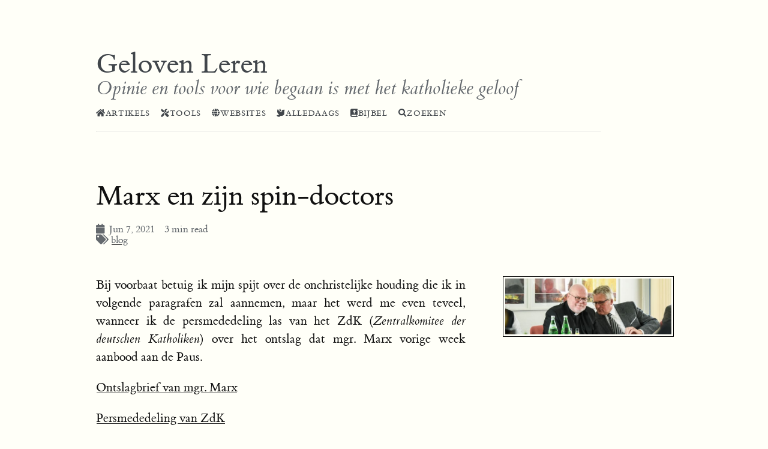

--- FILE ---
content_type: text/html
request_url: https://www.gelovenleren.net/blog/marx-en-zijn-spin-doctors/
body_size: 4873
content:
<!DOCTYPE html>
<html lang="nl-nl"><head>
<title>Geloven Leren - Marx en zijn spin-doctors</title>
<meta charset="utf-8">
<meta name="viewport" content="width=device-width, initial-scale=1, viewport-fit=cover">
<meta name="description"
    content="Bij voorbaat betuig ik mijn spijt over de onchristelijke houding die ik in volgende paragrafen zal aannemen, maar het werd me even teveel, wanneer ik de persmededeling las van het ZdK (Zentralkomitee der deutschen Katholiken) over het ontslag dat mgr. Marx vorige week aanbood aan de Paus.
Ontslagbrief van mgr. Marx
Persmededeling van ZdK
De persmededelingen van het ZdK doen me regemlatig de haren ten berge rijzen, want ik zit niet met hen op dezelfde golflengte als ze het hebben over de &lsquo;synodale weg&rsquo; en de kerkelijke hervormingen die ze daarmee willen bewerkstelligen. ">
<link rel="canonical" href="https://gelovenleren.net/blog/marx-en-zijn-spin-doctors/" />






<link rel="stylesheet" href="https://unpkg.com/purecss@2.0.6/build/pure-min.css">







<link rel="stylesheet" href="https://cdnjs.cloudflare.com/ajax/libs/font-awesome/5.14.0/css/all.css">

<script defer src="/js/main.js"></script>



    
    

    <link rel="stylesheet" href="/css/highlight-light.min.css">


<link rel="stylesheet" href="/css/tufte.css">



<link rel="stylesheet" href="/css/hugo-tufte.min.css">

<link rel="stylesheet" href="/css/hugo-tufte-override.css">



  
<script type="application/javascript">
var doNotTrack = false;
if (!doNotTrack) {
	(function(i,s,o,g,r,a,m){i['GoogleAnalyticsObject']=r;i[r]=i[r]||function(){
	(i[r].q=i[r].q||[]).push(arguments)},i[r].l=1*new Date();a=s.createElement(o),
	m=s.getElementsByTagName(o)[0];a.async=1;a.src=g;m.parentNode.insertBefore(a,m)
	})(window,document,'script','https://www.google-analytics.com/analytics.js','ga');
	ga('create', 'UA-97945493-1', 'auto');
	
	ga('send', 'pageview');
}
</script>
  
<script type="application/javascript">
var doNotTrack = false;
if (!doNotTrack) {
	window.ga=window.ga||function(){(ga.q=ga.q||[]).push(arguments)};ga.l=+new Date;
	ga('create', 'UA-97945493-1', 'auto');
	
	ga('send', 'pageview');
}
</script>
<script async src='https://www.google-analytics.com/analytics.js'></script>

</head>
<body >
        
<div id="layout" class="pure-g">
  <article class="pure-u-1">
    <header class="brand">
  <a href="https://gelovenleren.net/"><h1>Geloven Leren</h1></a>
  <h2>Opinie en tools voor wie begaan is met het katholieke geloof</h2>
  <nav class="menu">
    <ul>
    
        <li><a href="/page/artikels/"><i class='fas fa-home la-lg'></i>Artikels</a></li>
    
        <li><a href="/page/hulpmiddelen/"><i class='fas fa-tools la-lg'></i>Tools</a></li>
    
        <li><a href="/page/websites/"><i class='fas fa-globe la-lg'></i>Websites</a></li>
    
        <li><a href="https://alledaags.gelovenleren.net/"><i class='fas fa-dove la-lg'></i>Alledaags</a></li>
    
        <li><a href="https://bijbel.gelovenleren.net/"><i class='fas fa-bible la-lg'></i>Bijbel</a></li>
    
        <li><a href="/search/"><i class='fas fa-search la-lg'></i>Zoeken</a></li>
    
    </ul>
</nav>

  <hr />
</header>

    <section>
  
  <h1 class="content-title">
    
    <a href="/blog/marx-en-zijn-spin-doctors/">Marx en zijn spin-doctors</a>
    
  </h1>
  
    
    
      <span class="content-meta">
        
    
            
        
          <i class="fa fa-calendar"></i>
          &nbsp;Jun 7, 2021
        
    
        
          &nbsp;<i class="fa fa-clock-o"></i>
          &nbsp;3 min read
        
    
        
          <br>
          <i class="fa fa-tags"> </i>
          
            <a  href="https://gelovenleren.net/categories/blog">blog</a>
          
        
      </span>
    
  
  </section>

    

    <section>
      
      <p>
        <label
          for="marginnote-490929658f33501fa067627064fdf6e6-0"
          class="margin-toggle"
          >&#8853;
        </label>
        <input
          type="checkbox"
          id="marginnote-490929658f33501fa067627064fdf6e6-0"
          class="margin-toggle"
        />
        <span class="marginnote"><img src="images/marx-sternberg.jpg"/></span>
      </p>
      
      <p>Bij voorbaat betuig ik mijn spijt over de onchristelijke houding die ik in volgende paragrafen zal aannemen, maar het werd me even teveel, wanneer ik de persmededeling las van het ZdK (<em>Zentralkomitee der deutschen Katholiken</em>) over het ontslag dat mgr. Marx vorige week aanbood aan de Paus.</p>
<p><a href="https://www.erzbistum-muenchen.de/news/bistum/Kardinal-Marx-bietet-Papst-Franziskus-Amtsverzicht-an-39545.news">Ontslagbrief van mgr. Marx</a></p>
<p><a href="https://www.zdk.de/newsletter/pm-kardinal-marx/MXwzNXw2MTYyOTh8MzR8NDc4N3w0/">Persmededeling van ZdK</a></p>
<p>De persmededelingen van het ZdK doen me regemlatig de haren ten berge rijzen, want ik zit niet met hen op dezelfde golflengte als ze het hebben over de &lsquo;synodale weg&rsquo; en de kerkelijke hervormingen die ze daarmee willen bewerkstelligen. Kwalijk kan ik het hen niet nemen, het is waarvoor ze staan.</p>
<p>Ik duid het mijn achterdocht euvel, maar met deze persmededeling komt het me voor dat de ontslagbrief van mgr. Marx hen wel verdacht goed uitkomt! Zou het afgesproken spel zijn, vraag ik me dan af. </p>
<p><img src="images/marx-sternberg_03.jpg" alt=""></p>
<p>Kardinal Reinhard Marx, Vorsitzender der Deutschen Bischofskonferenz (DBK), und Thomas Sternberg, Präsident des Zentralkomitees der deutschen Katholiken (ZdK), während der Gemeinsamen Konferenz von DBK und ZdK zum &ldquo;synodalen Weg&rdquo; der katholischen Kirche in Deutschland am 5. Juli 2019 in Bonn. Foto: Julia Steinbrecht/KNA</p>
<p>Om te beginnen krijgt mgr. Woelki een ferme veeg uit de pan, die een notoir criticus is van de synodale weg en op dit moment een pauselijke visitatiecommissie op bezoek heeft in zijn bisdom, om verborgen misbruikschandalen te onderzoeken. Niet dat zijn naam genoemd wordt, zo christelijk is men wel. Onderhuids wordt de boodschap wel gemasseerd: &ldquo;Is het wel de juiste bisschop die ontslag neemt?&rdquo; Hoe heet deze vraag op de lippen van de publieke opinie brandt, blijkt uit dit filmpje.</p>
<p>Het imago en de positie van Mgr. Marx zelf grijpt aanzienlijke winst met dit manoeuvre. Hoewel het lang niet zeker is dat de Paus zijn ontslag zal aanvaarden&mdash;hij kan gerust nog jaren aanblijven&mdash;en hoewel zijn kardinaalschap en zijn functies in het Vaticaan níet in vraag gesteld worden, kan hij zich nu presenteren als iemand die gezuiverd is van de smet van &ldquo;het systeem&rdquo;. Dat kan best handig zijn als je een rol wil spelen in de grondige hervorming van datzelfde &ldquo;systeem&rdquo;! ZdK schrijft in zijn mededeling nogal naïef: &ldquo;Es gebe künftig eine Stimme weniger, die den Reformanliegen in Rom Gehör verschaffe.&rdquo; Integendeel, zou ik zeggen! Zelfs indien de Paus zijn ontslag toch zou aanvaarden, is dat een opsteker. Dan kan mgr. Marx er achter de schermen helemaal voor gaan, zonder nog de voorzichtigheid en neutraliteit te moeten bewaren waartoe de functie van aartsbisschop hem toch enigszins verplicht. Een &ldquo;Danneelske doen&rdquo;, zoals dat heet in kerkelijke kringen.</p>
<p><a href="https://cruxnow.com/news-analysis/2021/06/a-bit-of-clarity-about-spectacular-resignation-of-german-cardinal/">https://cruxnow.com/news-analysis/2021/06/a-bit-of-clarity-about-spectacular-resignation-of-german-cardinal/</a></p>
<p>Tenslotte krijgt heel het proces van de synodale weg door dit spel een krachtige <em>boost</em>. De actie en de <em>spin</em> van de mededelingen heeft een duidelijk doel: de ermst van de crisis màg niet onderschat worden! Als iedereen ervan overtuigd is dat de crisis zulke dramatische vormen aanneemt dat zelfs een aartsbisschop geen andere uitweg ziet dan ontslag te nemen, hebben de hervormers vrij spel.</p>
<p>Winst over de hele lijn!</p>
<p>Zoals vaak wanneer ik dit soort van bezorgde artikels schrijf op mijn blogje, hoop ik dat het mijn fantasie is, die op hol slaat. Ik hoop dat mgr. Marx bovenstaande berekeningen niet heeft gemaakt en mocht hij ze gemaakt hebben, dat ze in het proces van onderscheiding aan de kant van de kwade geesten stonden. Ik hoop dat het van de kant van het ZdK een schaamteloze recuperatie is van een oprechte persoonlijke keuze. Maar ik ben er niet helemaal zeker van&hellip;</p>

    </section>
    <section>
      


<h1 class="content-title"><a href="/categories/blog">Verwante onderwerpen...</a></h1>
<ul>
	
        <li>
        <h2 class="content-title">
          
          <a href="/blog/het-eerste-jaar-van-paus-franciscus/">Het eerste jaar van paus Franciscus</a>
          
        </h2>


        <p>
          
          <label
            for="marginnote-af18c011267bc1215c14e7324db5b1d3-0"
            class="margin-toggle"
            >&#8853;
          </label>
          <input
            type="checkbox"
            id="marginnote-af18c011267bc1215c14e7324db5b1d3-0"
            class="margin-toggle"
          />
          <span class="marginnote" style="text-align:right;"><a href="/blog/het-eerste-jaar-van-paus-franciscus/" style="background:none;"><img src="/blog/het-eerste-jaar-van-paus-franciscus/images/pope-leo-kneeling.jpg" style="max-height:120px;margin-top:9px;"/></a></span>
          
          De katholieke Kerk heeft een nieuwe Paus, Leo XIV. Het is dus tijd een woordje te wijden aan zijn voorganger, paus …
        </p>
        </li>
	
        <li>
        <h2 class="content-title">
          
          <a href="/blog/kerkleer-op-losse-schroeven/">Kerkleer op losse schroeven</a>
          
        </h2>


        <p>
          
          Een kort artikeltje met twee bedenkingen, misschien niet onderling ongerelateerd. De eerste bedenking vloeit voort uit …
        </p>
        </li>
	
        <li>
        <h2 class="content-title">
          
          <a href="/blog/onderscheiding-en-gehoorzaamheid-een-pontificaal-dilemma/">Onderscheiding en gehoorzaamheid, een pontificaal dilemma</a>
          
        </h2>


        <p>
          
          De katholieke Kerk is in de wereldgeschiedenis een absoluut uniek instituut en dat heeft ze fundamenteel te danken aan …
        </p>
        </li>
	
        <li>
        <h2 class="content-title">
          
          <a href="/blog/de-laatste-ketterij/">De laatste ketterij</a>
          
        </h2>


        <p>
          
          <label
            for="marginnote-948f5e927545f886f414c9f027aac885-0"
            class="margin-toggle"
            >&#8853;
          </label>
          <input
            type="checkbox"
            id="marginnote-948f5e927545f886f414c9f027aac885-0"
            class="margin-toggle"
          />
          <span class="marginnote" style="text-align:right;"><a href="/blog/de-laatste-ketterij/" style="background:none;"><img src="/blog/de-laatste-ketterij/images/1926.png" style="max-height:120px;margin-top:9px;"/></a></span>
          
          Op vakantie in de Ardennen bezochten we boekendorp Redu en daar pikte ik een merkwaardig boek op dat bijna honderd jaar …
        </p>
        </li>
	
        <li>
        <h2 class="content-title">
          
          <a href="/blog/synodale-usurpatie/">Synodale usurpatie</a>
          
        </h2>


        <p>
          
          Eergisteren kwamen twee berichten over katholieke synodes in het nieuws. Eerst was er het bericht over de …
        </p>
        </li>
	
</ul>



    </section>
    <section>
      <footer class="page-footer">
		<hr>
		<ul class="page-footer-menu">

      
      
      <li><a href="https://twitter.com/AlledaagsG"><i class='fab fa-twitter fa-lg'></i></a></li>
      

      
      <li><a href="https://facebook.com/alledaagsgeloven"><i class='fab fa-facebook fa-lg'></i></a></li>
      

      

      

      

      

      

      

      

      

      

      

      
      
      
        <li><a href="/index.xml"><i class='fas fa-rss-square la-lg'></i> rss</a></li>
      
        <li><a href="https://nieuws.gelovenleren.net/?p=subscribe&amp;id=1"><i class='fas fa-envelope la-lg'></i> ontvang nieuwe artikels per email</a></li>
      
      </ul>

  

	<div class="copyright">
	<p>
    
      &copy; 2026
    info@gelovenleren.net.
    All rights reserved.
    
  </p>
</div>
</footer>

    </section>
  </article>
</div>


        <script>
            feather.replace()
        </script>

        
    </body>

</html>


--- FILE ---
content_type: text/css
request_url: https://www.gelovenleren.net/css/highlight-light.min.css
body_size: 2033
content:
.highlight .hl{background-color:#ffffd4}.highlight{background:#dde2ff}.highlight .c{color:#6a737d}.highlight .k{color:#d73a49}.highlight .ch{color:#6a737d}.highlight .cm{color:#6a737d}.highlight .cp{color:#d73a49}.highlight .cpf{color:#032f62}.highlight .c1{color:#6a737d}.highlight .cs{color:#6a737d}.highlight .gd{color:#b31d28;background-color:#ffeef0}.highlight .gh{color:#005cc5}.highlight .gi{color:#22863a;background-color:#f0fff4}.highlight .gs{font-weight:bold}.highlight .gu{color:#6f42c1;font-weight:bold}.highlight .gt{color:#0044DD}.highlight .kc{color:#005cc5}.highlight .kd{color:#d73a49}.highlight .kn{color:#d73a49}.highlight .kp{color:#d73a49}.highlight .kr{color:#d73a49}.highlight .kt{color:#d73a49}.highlight .m{color:#666666}.highlight .s{color:#032f62}.highlight .nb{color:#005cc5}.highlight .nc{color:#6f42c1}.highlight .no{color:#005cc5}.highlight .nd{color:#6f42c1}.highlight .ni{color:#005cc5}.highlight .ne{color:#005cc5}.highlight .nf{color:#6f42c1}.highlight .nl{color:#005cc5}.highlight .nn{color:#6f42c1}.highlight .nt{color:#22863a}.highlight .nv{color:#24292e}.highlight .ow{color:#d73a49}.highlight .w{color:#bbbbbb}.highlight .mb{color:#005cc5}.highlight .mf{color:#005cc5}.highlight .mh{color:#005cc5}.highlight .mi{color:#005cc5}.highlight .mo{color:#005cc5}.highlight .sa{color:#d73a49}.highlight .sb{color:#032f62}.highlight .sc{color:#032f62}.highlight .dl{color:#d73a49}.highlight .sd{color:#032f62}.highlight .s2{color:#032f62}.highlight .se{color:#032f62}.highlight .sh{color:#032f62}.highlight .si{color:#005cc5}.highlight .sx{color:#032f62}.highlight .sr{color:#032f62}.highlight .s1{color:#032f62}.highlight .ss{color:#005cc5}.highlight .bp{color:#005cc5}.highlight .fm{color:#005cc5}.highlight .vc{color:#24292e}.highlight .vg{color:#24292e}.highlight .vi{color:#24292e}.highlight .vm{color:#005cc5}.highlight .il{color:#005cc5}.highlight::-webkit-scrollbar{background:#dde2ff}.highlight::-webkit-scrollbar-thumb{background:#c5c8d9}

/*# sourceMappingURL=highlight-light.min.css.map */

--- FILE ---
content_type: text/css
request_url: https://www.gelovenleren.net/css/tufte.css
body_size: 10102
content:
/* Import ET Book styles
   adapted from https://github.com/edwardtufte/et-book/blob/gh-pages/et-book.css */

@charset "UTF-8";

@font-face {
  font-family: "et-book";
  src: url("et-book/et-book-roman-line-figures/et-book-roman-line-figures.eot");
  src: url("et-book/et-book-roman-line-figures/et-book-roman-line-figures.eot?#iefix") format("embedded-opentype"),
    url("et-book/et-book-roman-line-figures/et-book-roman-line-figures.woff") format("woff"),
    url("et-book/et-book-roman-line-figures/et-book-roman-line-figures.ttf") format("truetype"),
    url("et-book/et-book-roman-line-figures/et-book-roman-line-figures.svg#etbookromanosf") format("svg");
  font-weight: normal;
  font-style: normal;
}

@font-face {
  font-family: "et-book";
  src: url("et-book/et-book-display-italic-old-style-figures/et-book-display-italic-old-style-figures.eot");
  src: url("et-book/et-book-display-italic-old-style-figures/et-book-display-italic-old-style-figures.eot?#iefix")
      format("embedded-opentype"),
    url("et-book/et-book-display-italic-old-style-figures/et-book-display-italic-old-style-figures.woff") format("woff"),
    url("et-book/et-book-display-italic-old-style-figures/et-book-display-italic-old-style-figures.ttf")
      format("truetype"),
    url("et-book/et-book-display-italic-old-style-figures/et-book-display-italic-old-style-figures.svg#etbookromanosf")
      format("svg");
  font-weight: normal;
  font-style: italic;
}

@font-face {
  font-family: "et-book";
  src: url("et-book/et-book-bold-line-figures/et-book-bold-line-figures.eot");
  src: url("et-book/et-book-bold-line-figures/et-book-bold-line-figures.eot?#iefix") format("embedded-opentype"),
    url("et-book/et-book-bold-line-figures/et-book-bold-line-figures.woff") format("woff"),
    url("et-book/et-book-bold-line-figures/et-book-bold-line-figures.ttf") format("truetype"),
    url("et-book/et-book-bold-line-figures/et-book-bold-line-figures.svg#etbookromanosf") format("svg");
  font-weight: bold;
  font-style: normal;
}

@font-face {
  font-family: "et-book-roman-old-style";
  src: url("et-book/et-book-roman-old-style-figures/et-book-roman-old-style-figures.eot");
  src: url("et-book/et-book-roman-old-style-figures/et-book-roman-old-style-figures.eot?#iefix")
      format("embedded-opentype"),
    url("et-book/et-book-roman-old-style-figures/et-book-roman-old-style-figures.woff") format("woff"),
    url("et-book/et-book-roman-old-style-figures/et-book-roman-old-style-figures.ttf") format("truetype"),
    url("et-book/et-book-roman-old-style-figures/et-book-roman-old-style-figures.svg#etbookromanosf") format("svg");
  font-weight: normal;
  font-style: normal;
}

html *
{
  -webkit-hyphens: auto !important;
  -ms-hyphens: auto !important;
  hyphens: auto !important;
}

/* Tufte CSS styles */
html {
  font-size: 15px;

}

body {
  width: 87.5%;
  margin-left: auto;
  margin-right: auto;
  padding-left: 12.5%;
  font-family: et-book, Palatino, "Palatino Linotype", "Palatino LT STD", "Book Antiqua", Georgia, serif;
  background-color: #fffff8;
  color: #111;
  max-width: 1400px;
  counter-reset: sidenote-counter;
}

h1 {
  font-weight: 400;
  margin-top: 4rem;
  margin-bottom: 1.5rem;
  font-size: 3.2rem;
  line-height: 1;
}

h2 {
  font-style: italic;
  font-weight: 400;
  margin-top: 2.1rem;
  margin-bottom: 0;
  font-size: 2.2rem;
  line-height: 1;
}

h3 {
  font-style: italic;
  font-weight: 400;
  font-size: 1.7rem;
  margin-top: 2rem;
  margin-bottom: 0;
  line-height: 1;
}

p.subtitle {
  font-style: italic;
  margin-top: 1rem;
  margin-bottom: 1rem;
  font-size: 1.8rem;
  display: block;
  line-height: 1;
}

.numeral {
  font-family: et-book-roman-old-style;
}

.danger {
  color: red;
}

article {
  position: relative;
  padding: 5rem 0rem;
}

section {
  padding-top: 1rem;
  padding-bottom: 1rem;
}

p,
ol,
ul {
  font-size: 1.4rem;
}

p {
  line-height: 2rem;
  margin-top: 1.4rem;
  margin-bottom: 1.4rem;
  padding-right: 0;
  vertical-align: baseline;
}

/* Chapter Epigraphs */
div.epigraph {
  margin: 5em 0;
}

div.epigraph > blockquote {
  margin-top: 3em;
  margin-bottom: 3em;
}

div.epigraph > blockquote,
div.epigraph > blockquote > p {
  font-style: italic;
}

div.epigraph > blockquote > footer {
  font-style: normal;
}

div.epigraph > blockquote > footer > cite {
  font-style: italic;
}

/* end chapter epigraphs styles */

blockquote {
  font-size: 1.4rem;
}

blockquote p {
  width: 50%;
}

blockquote footer {
  width: 50%;
  font-size: 1.1rem;
  text-align: right;
}

ol,
ul {
  width: 45%;
  -webkit-padding-start: 5%;
  -webkit-padding-end: 5%;
}

li ol, li ul {
  width: 100%;
}

li {
  padding: 0.5rem 0;
}

figure {
  padding: 0;
  border: 0;
  font-size: 100%;
  font: inherit;
  vertical-align: baseline;
  max-width: 55%;
  -webkit-margin-start: 0;
  -webkit-margin-end: 0;
  margin: 0 0 3em 0;
}

figcaption {
  float: right;
  clear: right;
  margin-right: -48%;
  margin-top: 0;
  margin-bottom: 0;
  font-size: 1.1rem;
  line-height: 1.6;
  vertical-align: baseline;
  position: relative;
  max-width: 40%;
}

figure.fullwidth figcaption {
  margin-right: 24%;
}

/* Links: replicate underline that clears descenders */
a:link,
a:visited {
  color: inherit;
}

a:link {
  text-decoration: none;
  background: -webkit-linear-gradient(#fffff8, #fffff8), -webkit-linear-gradient(#fffff8, #fffff8),
    -webkit-linear-gradient(#333, #333);
  background: linear-gradient(#fffff8, #fffff8), linear-gradient(#fffff8, #fffff8), linear-gradient(#333, #333);
  -webkit-background-size: 0.05em 1px, 0.05em 1px, 1px 1px;
  -moz-background-size: 0.05em 1px, 0.05em 1px, 1px 1px;
  background-size: 0.05em 1px, 0.05em 1px, 1px 1px;
  background-repeat: no-repeat, no-repeat, repeat-x;
  text-shadow: 0.03em 0 #fffff8, -0.03em 0 #fffff8, 0 0.03em #fffff8, 0 -0.03em #fffff8, 0.06em 0 #fffff8,
    -0.06em 0 #fffff8, 0.09em 0 #fffff8, -0.09em 0 #fffff8, 0.12em 0 #fffff8, -0.12em 0 #fffff8, 0.15em 0 #fffff8,
    -0.15em 0 #fffff8;
  background-position: 0% 93%, 100% 93%, 0% 93%;
}

@media screen and (-webkit-min-device-pixel-ratio: 0) {
  a:link {
    background-position-y: 87%, 87%, 87%;
  }
}

a:link::selection {
  text-shadow: 0.03em 0 #b4d5fe, -0.03em 0 #b4d5fe, 0 0.03em #b4d5fe, 0 -0.03em #b4d5fe, 0.06em 0 #b4d5fe,
    -0.06em 0 #b4d5fe, 0.09em 0 #b4d5fe, -0.09em 0 #b4d5fe, 0.12em 0 #b4d5fe, -0.12em 0 #b4d5fe, 0.15em 0 #b4d5fe,
    -0.15em 0 #b4d5fe;
  background: #b4d5fe;
}

a:link::-moz-selection {
  text-shadow: 0.03em 0 #b4d5fe, -0.03em 0 #b4d5fe, 0 0.03em #b4d5fe, 0 -0.03em #b4d5fe, 0.06em 0 #b4d5fe,
    -0.06em 0 #b4d5fe, 0.09em 0 #b4d5fe, -0.09em 0 #b4d5fe, 0.12em 0 #b4d5fe, -0.12em 0 #b4d5fe, 0.15em 0 #b4d5fe,
    -0.15em 0 #b4d5fe;
  background: #b4d5fe;
}

/* Sidenotes, margin notes, figures, captions */
img {
  max-width: 100%;
  border: solid black 1px;
  padding: 3px;
}

.sidenote,
.marginnote {
  float: right;
  clear: right;
  margin-right: -60%;
  width: 50%;
  margin-top: 0;
  margin-bottom: 0;
  font-size: 1.1rem;
  line-height: 1.3;
  vertical-align: baseline;
  position: relative;
}

.table-caption {
  float: right;
  clear: right;
  margin-right: -60%;
  width: 50%;
  margin-top: 0;
  margin-bottom: 0;
  font-size: 1rem;
  line-height: 1.6;
}

.sidenote-number {
  counter-increment: sidenote-counter;
}

.sidenote-number:after,
.sidenote:before {
  content: counter(sidenote-counter) " ";
  font-family: et-book-roman-old-style;
  position: relative;
  vertical-align: baseline;
}

.sidenote-number:after {
  content: counter(sidenote-counter);
  font-size: 1rem;
  top: -0.5rem;
  left: 0.1rem;
}

.sidenote:before {
  content: counter(sidenote-counter) " ";
  top: -0.5rem;
}

p,
footer,
table,
div.table-wrapper-small,
div.supertable-wrapper > p,
div.booktabs-wrapper {
  width: 55%;
}

/* Vic added for bijbeltoneel: */
table p, li p {
  width: 100%;
}

div.fullwidth,
table.fullwidth {
  width: 100%;
}

div.table-wrapper {
  overflow-x: scroll;
  font-family: "Trebuchet MS", "Gill Sans", "Gill Sans MT", sans-serif;
}

@media screen and (max-width: 760px) {
  p,
  footer {
    width: 90%;
  }
  pre.code {
    width: 87.5%;
  }
  ul {
    width: 85%;
  }

  li ol, li ul {
    width: 100%;
  }

  figure {
    max-width: 90%;
  }
  figcaption,
  figure.fullwidth figcaption {
    margin-right: 0%;
    max-width: none;
  }
  blockquote p,
  blockquote footer {
    width: 90%;
  }
}

.sans {
  font-family: "Gill Sans", "Gill Sans MT", Calibri, sans-serif;
  letter-spacing: 0.03em;
}

.code {
  font-family: Consolas, "Liberation Mono", Menlo, Courier, monospace;
  font-size: 1.125rem;
  line-height: 1.6;
}

h1 .code,
h2 .code,
h3 .code {
  font-size: 0.8em;
}

.marginnote .code,
.sidenote .code {
  font-size: 1rem;
}

pre.code {
  width: 52.5%;
  padding-left: 2.5%;
  overflow-x: scroll;
}

.fullwidth {
  max-width: 90%;
  clear: both;
}

span.newthought {
  font-variant: small-caps;
  font-size: 1.2em;
}

input.margin-toggle {
  display: none;
}

label.sidenote-number {
  display: inline;
}

label.margin-toggle:not(.sidenote-number) {
  display: none;
}

@media (max-width: 760px) {
  label.margin-toggle:not(.sidenote-number) {
    display: inline;
  }
  .sidenote,
  .marginnote {
    display: none;
  }
  .margin-toggle:checked + .sidenote,
  .margin-toggle:checked + .marginnote {
    display: block;
    float: left;
    left: 1rem;
    clear: both;
    width: 95%;
    margin: 1rem 2.5%;
    vertical-align: baseline;
    position: relative;
  }
  label {
    cursor: pointer;
  }
  pre.code {
    width: 90%;
    padding: 0;
  }
  .table-caption {
    display: block;
    float: right;
    clear: both;
    width: 98%;
    margin-top: 1rem;
    margin-bottom: 0.5rem;
    margin-left: 1%;
    margin-right: 1%;
    vertical-align: baseline;
    position: relative;
  }
  div.table-wrapper,
  table,
  table.booktabs {
    width: 85%;
  }
  div.table-wrapper {
    border-right: 1px solid #efefef;
  }
  img {
    width: 100%;
    border: solid black 1px;
    padding: 3px;
  }
}

/* Vic added for content marked with class verse */
.verse {
  font-style: italic;
}


--- FILE ---
content_type: text/css
request_url: https://www.gelovenleren.net/css/hugo-tufte.min.css
body_size: 3541
content:
@import url("https://fonts.googleapis.com/css2?family=Fira+Code:wght@351&display=swap");html,button,input,select,textarea,p,nav,section,article,header,footer,.pure-g [class*="pure-u"]{font-family:"et-book", -apple-system, "San Francisco", "Segoe UI","Roboto","Oxygen","Ubuntu","Cantarell","Open Sans","Helvetica Neue", "Lucida Grand", sans-serif}p{text-align:justify}code{font-family:"Fira Code", Consolas, "Liberation Mono", Menlo, Courier, monospace;font-size:1.125rem;line-height:1.6}.highlight{width:55%;overflow-x:scroll;border-radius:.4em}.highlight>div.chroma>table.lntable{margin:.4em 0 .4em 0}.highlight>div.chroma>table.lntable td:first-of-type span:not(.highlight>div.chroma>table.lntable td:first-of-type span>span){padding:0 .75em 0 .5em}.highlight>.chroma>code{width:max-content;margin-top:.5em;margin-bottom:.5em;margin-left:.5em}.highlight>.chroma>code>span.hl{margin-left:-.5em;padding-left:.5em}.highlight .chroma .hl{display:block}.highlight::-webkit-scrollbar{border-radius:.4em;width:10px;height:1rem}.highlight::-webkit-scrollbar-thumb{border-radius:.4em}.highlight .lntable{overflow:initial}.highlight pre{margin:0}.highlight pre code{display:block;font-size:1rem}.sidenote,.marginnote{margin-right:-55%;width:45%}header.brand{margin-top:0.5em}header.brand h1{margin:0;font-weight:400;color:#41464b}header.brand h2{margin:0;padding-top:0rem;color:#64696e}header.brand hr{text-align:left;margin-left:0;width:75%;border-color:rgba(250,250,250,0.25)}nav.menu ul{list-style:none;display:block;margin-top:0.75rem;padding:0;max-width:45rem;font-size:.9rem;width:87.5%}nav.menu li{display:inline-block;margin-right:1rem}nav.menu li a{text-decoration:none;background:transparent;color:#41464b;letter-spacing:0.05em;text-transform:uppercase}nav.menu li a:hover,nav.menu li a:active,nav.menu li a:focus{background:inherit;color:darkgray}h1.content-title a:link,h1.content-title a:visited{background:transparent;text-decoration:none;color:inherit}h1.content-title a:hover,h1.content-title a:focus{color:darkgray}.content-meta{display:block;color:#64696e;font-size:1.1rem;margin-top:1em}.content-meta .author{color:#41464b}.post-avatar{border-radius:50px;float:right;margin-left:1em}.list-page ul{list-style-type:none;margin:-0.25em;width:87.5%;max-width:45rem}.list-page li{margin:0}.list-page .list-date{display:inline;font-size:0.75em}.toc summary{font-size:1.5rem;margin-bottom:-1.5rem;padding-left:0}.toc ul{list-style:none;display:block;padding:0;width:87.5%}.toc li{line-height:0.5rem;margin:1rem}table:not(.lntable){margin-top:1em;font-size:1.4rem;width:auto;border-top:2px solid #111;border-bottom:2px solid #111}table:not(.lntable) th,table:not(.lntable) td{font-size:1.25rem;line-height:1.71428571}table:not(.lntable) td{padding-right:0.75em}table.lntable{border-spacing:0;padding:0}table.lntable td.lntd{padding:0em}footer.page-footer{padding-top:1em;margin-top:3em;color:#aaa;width:95%;max-width:45rem}footer.page-footer p{font-size:1.2rem;margin:0em}footer.page-footer a{color:#41464b;text-decoration:none;background:transparent}footer.page-footer hr{text-align:left;margin-left:0;width:100%;border-color:rgba(250,250,250,0.25)}footer.page-footer ul.page-footer-menu{list-style:none;display:block;margin:0;padding:0;width:unset}footer.page-footer ul.page-footer-menu li{display:inline-block;margin-right:0.5rem}.copyright p{font-size:90%}details{border-radius:3px}details summary{vertical-align:top;padding:.3em .5em;outline:none}details summary.year{font-size:1.5rem}

/*# sourceMappingURL=hugo-tufte.min.css.map */

--- FILE ---
content_type: text/plain
request_url: https://www.google-analytics.com/j/collect?v=1&_v=j102&a=415921881&t=pageview&_s=1&dl=https%3A%2F%2Fwww.gelovenleren.net%2Fblog%2Fmarx-en-zijn-spin-doctors%2F&ul=en-us%40posix&dt=Geloven%20Leren%20-%20Marx%20en%20zijn%20spin-doctors&sr=1280x720&vp=1280x720&_u=IEBAAEABAAAAACAAI~&jid=1844883358&gjid=1107646318&cid=1178265561.1768946095&tid=UA-97945493-1&_gid=845626066.1768946095&_r=1&_slc=1&z=179424036
body_size: -451
content:
2,cG-0FQ0H36DLV

--- FILE ---
content_type: application/javascript
request_url: https://www.gelovenleren.net/js/main.js
body_size: 340
content:
renderMathInElement(
    document.body,
    {
        delimiters: [
            { left: "$$", right: "$$", display: true },
            { left: "\\[", right: "\\]", display: true },
            { left: "$", right: "$", display: false },
            { left: "\\(", right: "\\)", display: false }
        ],
        displayMode: true
    }
);